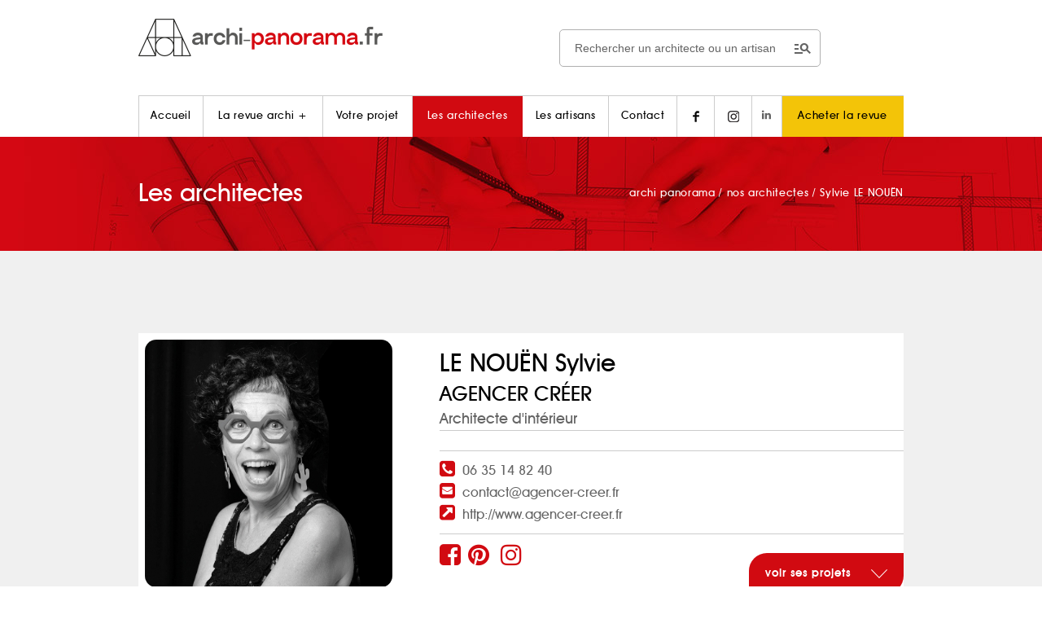

--- FILE ---
content_type: text/html; charset=UTF-8
request_url: https://archi-panorama.fr/le-nouen-sylvie-agencer-creer,810
body_size: 6719
content:
<!doctype html>
<html lang="fr">
	<head>
		<title>Présentation de LE NOUËN Sylvie     AGENCER CRÉER      Architecte d'intérieur</title>
		<meta name='description' content="Fiche de présentation de nos architectes LE NOUËN Sylvie     AGENCER CRÉER - Architecte d'intérieur"/>
		<meta http-equiv="content-type" content="text/html; charset=UTF-8" />
		<meta http-equiv="content-language" content="fr">
    <meta name="viewport" content="width=device-width, initial-scale=1.0"/>
		<link rel="dns-prefetch" href="//www.statistique-site-web.fr/">
		<link rel="dns-prefetch" href="//ajax.googleapis.com/">
		<link rel="dns-prefetch" href="//www.google-analytics.com/">
		<link rel="dns-prefetch" href="//code.jquery.com/">
		<link rel="stylesheet" media="screen" href="design.css" type="text/css"/>
		<link rel="stylesheet" href="css/share-buttons.css">
		<link rel="icon" type="image/png" href="images/icons/icone.png"/>
		<link rel="canonical" href="https://archi-panorama.fr/le-nouen-sylvie-agencer-creer,810">
		<!--[if lt IE 9]>
            <script src="//html5shiv.googlecode.com/svn/trunk/html5.js"></script>
    <![endif]-->
 		<style>
    #main-content>aside.listing-archi-inspiration>a .bouton.module-2018-btn {top: 280px}
		#main-content>aside.listing-archi-inspiration>a>div {margin-bottom:55px;}
		#main-content>aside.listing-archi-inspiration>a {height: 300px;background: #fff;color:#000;}
		#main-content>aside.listing-archi-inspiration>a img {width: 100%;height: auto;}
		@media (min-width: 520px) and (max-width:780px) {
			#main-content>aside.listing-archi-inspiration>a {height: 400px}
			#main-content>aside.listing-archi-inspiration>a .bouton.module-2018-btn {top: 380px;}
		}
    </style>
		<link rel="stylesheet" href="assets/plugins/font-awesome/css/font-awesome.min.css">
		<script src="https://www.google.com/recaptcha/api.js?render=6LdWF8QZAAAAAI97yiJRqyaN-rZdE18K7dFlo_EP"></script>
		<script>
		grecaptcha.ready(function () {
			grecaptcha.execute('6LdWF8QZAAAAAI97yiJRqyaN-rZdE18K7dFlo_EP', { action: 'contact' }).then(function (token) {
				var recaptcha = document.getElementById('recaptcha');
				recaptcha.value = token;
			});
		});
		</script>
<link href="https://architectes-interieur-toulouse.com/assets/font-awesome/css/font-awesome.min.css" rel="stylesheet" />
<!-- Google tag (gtag.js) -->
<script async src="https://www.googletagmanager.com/gtag/js?id=G-D97Q7SL6YK"></script>
<script>
  window.dataLayer = window.dataLayer || [];
  function gtag(){dataLayer.push(arguments);}
  gtag('js', new Date());

  gtag('config', 'G-D97Q7SL6YK');
</script>

<!--
<script src="/tarteaucitron/tarteaucitron.js"></script>

 <script type="text/javascript">
        tarteaucitron.user.gtagUa = 'G-D97Q7SL6YK';
        // tarteaucitron.user.gtagCrossdomain = ['example.com', 'example2.com'];
        tarteaucitron.user.gtagMore = function () { /* add here your optionnal gtag() */ };
        (tarteaucitron.job = tarteaucitron.job || []).push('gtag');
</script>


<script type="text/javascript">
        tarteaucitron.user.recaptchaapi = '6LdWF8QZAAAAAI97yiJRqyaN-rZdE18K7dFlo_EP';
        (tarteaucitron.job = tarteaucitron.job || []).push('recaptcha');
</script>


 <script type="text/javascript">
        tarteaucitron.init({
        "privacyUrl": "", /* Privacy policy url */

        "hashtag": "#tarteaucitron", /* Open the panel with this hashtag */
        "cookieName": "tarteaucitron", /* Cookie name */
    
        "orientation": "bottom", /* Banner position (top - bottom) */
       
          "groupServices": false, /* Group services by category */
                           
        "showAlertSmall": false, /* Show the small banner on bottom right */
        "cookieslist": false, /* Show the cookie list */
                           
          "closePopup": false, /* Show a close X on the banner */

          "showIcon": false, /* Show cookie icon to manage cookies */
          //"iconSrc": "", /* Optionnal: URL or base64 encoded image */
          "iconPosition": "BottomRight", /* BottomRight, BottomLeft, TopRight and TopLeft */

        "adblocker": false, /* Show a Warning if an adblocker is detected */
                           
          "DenyAllCta" : true, /* Show the deny all button */
          "AcceptAllCta" : true, /* Show the accept all button when highPrivacy on */
          "highPrivacy": true, /* HIGHLY RECOMMANDED Disable auto consent */
                           
        "handleBrowserDNTRequest": false, /* If Do Not Track == 1, disallow all */

        "removeCredit": false, /* Remove credit link */
        "moreInfoLink": true, /* Show more info link */

          "useExternalCss": false, /* If false, the tarteaucitron.css file will be loaded */
          "useExternalJs": false, /* If false, the tarteaucitron.js file will be loaded */

        //"cookieDomain": ".my-multisite-domaine.fr", /* Shared cookie for multisite */
                          
          "readmoreLink": "", /* Change the default readmore link */

          "mandatory": true, /* Show a message about mandatory cookies */
        });
        </script>
        <style>
        div#tarteaucitronAlertBig:before {
          display: none!important;
        }
      </style>
      -->	</head>
	<body>
		<header class="architectes" id="nav-menu">
			<nav class="width940">
				<link rel="stylesheet" href="https://fonts.googleapis.com/css2?family=Material+Symbols+Outlined:opsz,wght,FILL,GRAD@20..48,100..700,0..1,-50..200" />
<div class="search-box-wrap hidden-hidden-smart">
    <div class="search-box-inner align-self-center">
        <div class="search-box d-flex">
            <form class="input-group" method="POST" action="resultats.php"><span class="input-group-btn">
                <div class="btn-group categories-btn">
                <!-- <select class="form-control" id="form-field-select-1" name="dans">
                        <option style="height:30px" value="1" selected>Un architecte</option>
                        <option value="2" >Un artisan</option>
                      </select>-->
                </div>
                  <button type="submit"><span class="material-symbols-outlined">manage_search</span></button></span>
                <input class="form-control" type="search" id="motclef" name="motclef" placeholder="Rechercher un architecte ou un artisan">
            </form>
        </div>
    </div>
</div>
<p id="logo" class="center">
    <a href="//www.archi-panorama.fr" title="Archi Panorama - Architecte Toulouse">
       <!-- <svg width="300" height="34" class="desktop">
            <image xlink:href="images/logo-archi-panorama-toulouse.svg" src="images/logo-archi-panorama-toulouse.png" width="300" height="34"/>
        </svg>
        <svg width="170" height="19" class="mobile">
            <image xlink:href="images/logo-archi-panorama-toulouse.svg" src="images/logo-archi-panorama-toulouse.png" width="170" height="19"/>
        </svg>-->
        <img src="../images/logo-archi-panorama-toulouse-2019.png" alt="Archi Panorama - Architecte Toulouse+"  width="300" height="55" class="hidden-smart" style="margin-top:18px" />
        <img src="../images/logo-archi-panorama-toulouse-2019.png" alt="Archi Panorama - Architecte Toulouse+"  width="230"  class="visible-smart" style="padding-top:18px" />
    </a>
    <button id="bt-menu" class="mobile">

    </button>
</p>
    <ul id="menu" class="hidden-smart">
           <li ><!--//www.archi-panorama.fr--> <a href="//www.archi-panorama.fr" title="Archi Panorama - Architectes à Toulouse" rel="nofollow">Accueil</a></li><!--
         --><li ><a href="a-propos" title="Découvrez la revue Archi +">La revue archi +</a></li><!--
         --><li ><a href="projet-architecture-toulouse" title="Projets de nos architectes à Toulouse">Votre projet</a></li><!--
         --><li class='active'><a href="architecte-toulouse" title="Nos architectes, à Toulouse & Midi Pyrénées">Les architectes</a></li><!--
         --><li ><a href="artisans-batiment-toulouse-midi-pyrenees.php" title="Nos artisans du bâtiment sur la région de Toulouse">Les artisans</a></li><!--

         --><li ><a href="contacter-archi-panorama-toulouse-midi-pyrennes.php" title="Contacter Archi Panorama, à Toulouse, Midi-Pyrénées" rel="nofollow">Contact</a></li><!--
         --><li><a href="//www.facebook.com/ArchiPlusToulouse/" target="_blank" title="Suivez Archi + sur Facebook !" rel="nofollow"><img src="../images/icons/facebook.png" alt="Suivez Archi + sur Facebook"/></a></li><!--
         --><li><a href="//www.instagram.com/archiplustoulouse/" target="_blank" title="Suivez Archi + sur Instagram !" rel="nofollow"><img src="../images/icons/instagram.png" alt="Suivez Archi + sur Instagram"/></a><!--
         --><li><a href="https://www.linkedin.com/in/yves-daph%C3%A9-archi-plus/" target="_blank" title="Suivez Archi + sur Linkedin !" rel="nofollow"><i class="fa fa-linkedin"></i></a><!--
        --><li class="panier"><a id="demo01" href="points-vente-archi-plus.php" title="Acheter la revue Archi +" rel="nofollow">Acheter la revue</a></li>
        <!--<li class="panier"><a id="demo01" href="#animatedModal" title="Acheter la revue Archi +" rel="nofollow">Acheter la revue</a></li>-->
    </ul>

    <ul id="menu" class="visible-smart center"><br>

        <div class="search-box-wrap visible-visible-smart" style="padding-bottom:8px">
          <div class="search-box-inner align-self-center">
            <div class="search-box d-flex">
              <form class="input-group" method="POST" action="resultats.php"><span class="input-group-btn">
                  <div class="btn-group categories-btn">
                    <!--<select class="form-control" id="form-field-select-1" name="dans">
                            <option style="height:30px" value="1" selected>Un architecte</option>
                            <option value="2" >Un artisan</option>
                        </select>-->
                  </div>
                  <button type="submit"><span class="material-symbols-outlined">manage_search</span></button></span>
                <input class="form-control" type="search" id="motclef" name="motclef" placeholder="Rechercher un architecte ou un artisan">
              </form>
            </div>
          </div>
        </div>
  
       <a href="projet-architecture-toulouse" title="Projets de nos architectes à Toulouse" class="bouton bgrouge bt-menu">Votre projet</a><br>
       <a href="architecte-toulouse" title="Nos architectes, à Toulouse & Midi Pyrénées" class="bouton bgnoir bt-menu">Les architectes</a><br>
       <a href="artisans-batiment-toulouse-midi-pyrenees.php" title="Nos artisans du bâtiment sur la région de Toulouse" class="bouton bgblanc noir bt-menu bt-border">Les artisans</a><br>
       <a href="a-propos" title="Découvrez la revue Archi +" class="menu-txt avant-m">La revue archi +</a> |
       <a href="//www.facebook.com/ArchiPlusToulouse/" target="_blank" title="Suivez Archi + sur Facebook !" rel="nofollow" class="menu-txt"><img src="../images/icons/facebook.png" alt="Suivez Archi + sur Facebook"/></a>
       <a href="//www.instagram.com/archiplustoulouse/" target="_blank" title="Suivez Archi + sur Instagram !" rel="nofollow" class="menu-txt"><img src="../images/icons/instagram.png" alt="Suivez Archi + sur Instagram"/></a><br>
       <!--<a href="https://bit.ly/boutique-archiplus" target="_blank" title="Achetez la revue Archi + " rel="nofollow" class="bouton bt-menu panier">Achetez la revue</a>-->
       <a href="points-vente-archi-plus.php" title="Achetez la revue Archi + " rel="nofollow" class="bouton bt-menu panier">Achetez la revue</a>
    </ul>
			</nav>
			<div class="visuel-header">
				<div class="width940">
					<p class="font30 avant-m blanc">
						Les architectes
						<span id="breadcrumb" itemscope itemtype="https://schema.org/BreadcrumbList">
							<span itemprop="itemListElement" itemscope itemtype="https://schema.org/ListItem">
							  <a href="//archi-panorama.fr" itemprop="item">
								<span itemprop="name">archi panorama</span>
								<meta itemprop="position" content="1" />
							  </a> /  
							</span>  
							<span itemprop="itemListElement" itemscope itemtype="https://schema.org/ListItem">
							 <a href="//archi-panorama.fr/architecte-toulouse" itemprop="item">
								<span itemprop="name">nos architectes</span>
								<meta itemprop="position" content="2" />
							  </a> /
							</span>  
							<span itemprop="itemListElement" itemscope itemtype="https://schema.org/ListItem">
							  <a href="le-nouen-sylvie-agencer-creer,810" itemprop="item">
							  	<span itemprop="name">Sylvie LE NOUËN</span>
								<meta itemprop="position" content="3" />
							  </a>
							</span>  
						</span>
					</p>
				</div>
			</div>
		</header>
		<section id="main-content">
	
			<section class="width940 fiche-architecte">
				<h1 class="font30 avant-m visible-smart center" style="margin-bottom:0px;margin-top:8px">
						LE NOUËN Sylvie<br><small>AGENCER CRÉER</small>					</h1>
				<img src="//archi-panorama.fr/admin/images_contenu/mini_810_societe7H7Ph.jpg" alt="Sylvie LE NOUËNAGENCER CRÉER - Architecte Toulouse" width="155px" class="coin" /><!--
			 --><div>
					<h1 class="font30 avant-m hidden-smart" style="margin-bottom:0px">
						LE NOUËN Sylvie<br><small>AGENCER CRÉER</small>						</h1>
						<span class="font18 avant-m" >Architecte d'intérieur     </span>
			
						<table width="100%" align="left" valign="top" style="border-bottom: solid 1px #ccc;border-top: solid 1px #ccc; padding: 10px 0px;">
							<tr>
											</tr>
						</table>


					<p class="noir" id="contacter-artisan">
													<span class="font22 avant-m"><i class="fa fa-phone-square rouge"></i></span>
							<a onclick="window.open('tel:06 35 14 82 40');" target="_blank" class="font16 avant-m">06 35 14 82 40</a>
							 							<br/>
											<span class="font22 avant-m"><i class="fa fa-envelope-square rouge"></i></span> <span class="font16 avant-m"><a href="mailto:contact@agencer-creer.fr" target="_blank">contact@agencer-creer.fr</a></span><br/>						<span class="font22 avant-m"><i class="fa fa-external-link-square rouge"></i></span> <span class="font16 avant-m"><a href="http://www.agencer-creer.fr" target="_blank" rel="nofollow" title="Architecte Toulouse">http://www.agencer-creer.fr</a></span>					</p>
					<p class="noir" style="border-bottom:none!important;" >
						<span class="font30 avant-m"><a href="https://www.facebook.com/agencercreer" target="_blank" title="Facebook" rel="nofollow"><i class="fa fa-facebook-square rouge"></i></a></span>																														<span class="font30 avant-m"><a href="https://www.pinterest.fr/lenouensylvie/" target="_blank" title="Pinterest" rel="nofollow"><i class="fa fa-pinterest rouge"></i></a> </span> 
						<span class="font30 avant-m"><a href="https://www.instagram.com/agencer_creer/" target="_blank" title="Instagram" rel="nofollow"><i class="fa  fa-instagram rouge"></i></a></span>						 
											</p>
					<a href="#participation-projets" title="Voir les projets" class="bouton big bgrouge scroll hidden-smart">voir ses projets <img src="images/icons/cursor-bottom.png" alt="Architecte Toulouse"/></a>
					<p class="width940 visible-smart" style="margin: 28px 0 0 18px">
						<a href="#participation-projets" title="Voir les projets" class="bouton bt100 bgrouge scroll" rel="nofollow">voir ses projets <img src="images/icons/cursor-bottom.png" alt="Architecte Toulouse"/></a>
					</p>
					<p class="width940 visible-smart" style="margin: 28px 0 0 18px">
						<a href="architecte-toulouse" title="Tous les architectes" class="bouton bt100 bgblanc bt-border noir">Tous les architectes</a>
					</p>
					<p class="width940 visible-smart" style="margin: 28px 0 0 18px">
						<a href="Javascript:history.go(-1)" title="Tous les architectes" class="bouton bt100 bggris">Retour</a>
					</p>
				</div>
			</section>
			<form action="" method="post" class="form-archi width960 right">
				<p class="font24 noir avant-m">
					Contact
				</p>
				<input type="text" name="nom" placeholder="Votre nom" tabindex="10" required><!--
			 --><input type="text" name="mail" placeholder="Votre email" tabindex="20" required><br/>
				<textarea name="comment" placeholder="Votre Message" tabindex="30"></textarea><br/>
				<input name="verifForm" type="hidden" id="verifForm" value="verif_ok" />
				<input name="Cnom" type="hidden" id="Cnom" value="Sylvie LE NOUËN AGENCER CRÉER" />
				<input name="Mnom" type="hidden" id="Mnom" value="contact@agencer-creer.fr" />
				<!--<div style="float:right;margin:10px" class="g-recaptcha" data-sitekey=""></div>-->
				<input style="float:right;margin:10px" type="submit" value="envoyer" class="bouton"/>
				<input type="hidden" name="recaptcha" id="recaptcha">
			</form>
<div id="participation-projets"></div>
	<div id="archi-inspiration" class="width940" style="margin-top:130px">	
	<p class="noir">
		<span class="font44 avant-m">sa réalisation :</span><br/>
					<b class="font16">cliquez pour la découvrir</b>	</p>
	</div>
	<aside class="listing-archi-inspiration width960 center">
				
						<a href="fiche-projet.php?id_projet=1193&id_type=3" class="module-2018-content">
							<div>
								<img src="//archi-panorama.fr/admin/images_contenu/mini_5459_photorTfSs.jpg" alt="Un grand volume restructuré - Architecte sur Toulouse">
								<center style="margin-top:8px"><span class="font16 noir"><strong>Maison contemporaine</strong></span></center>
								<center><span class="font14 noir center">Un grand volume restructuré</span></center>
							</div>
							<span class="bouton module-2018-btn">voir le projet</span>
						</a>
		 	
</aside>
		<div id="archi-inspiration" class="width940" style="margin-top:30px">
			<p class="noir">
						</p>
		</div>
	<aside class="listing-archi-inspiration width960 center">
	</aside>
<div id="video-plus"></div>
				<aside class="listing-archi-inspiration width960 center">
		 </aside>	
<aside class="listing-archi-inspiration width960 center">
<hr>
<h4 class="font30 avant-m" style="margin-bottom:18px; margin-top:18px">
	Contactez<br>
	LE NOUËN Sylvie<br><small>AGENCER CRÉER</small></h4>
<span class="font18 avant-m" >Architecte d'intérieur     </span>
<p class="noir" style="margin:18px 0 48px 18px">
														<span class="font22 avant-m"><i class="fa fa-phone-square rouge"></i></span>
							<a onclick="window.open('tel:06 35 14 82 40');" target="_blank" class="font16 avant-m">06 35 14 82 40</a>
							 							<br/>
											<span class="font22 avant-m"><i class="fa fa-envelope-square rouge"></i></span> <span class="font16 avant-m"><a href="mailto:contact@agencer-creer.fr" target="_blank">contact@agencer-creer.fr</a></span><br/>				
					</p>
		<section class="width940 visible-smart" style="margin-top: 28px">
						<a href="#contacter-artisan" title="Voir les projets" class="bouton bt100 bgrouge scroll" rel="nofollow">Contact </a>
					<br>
						<a href="architecte-toulouse" title="Tous les architectes" class="bouton bt100 bggris">Tous les architectes</a>
		</section>
    <p class="right hidden-smart">
			<br/>
			<a href="Javascript:history.go(-1)" title="Retour" class="bouton bgnoir">retour</a>
		</p>	
	</aside>	
</section>
		<footer>
			<a href="#logo" class="scroll bt-top hidden-smart" title="Haut de page"></a>

<div class="width940 hidden-smart">

    
    <nav>
        <a  href="//www.archi-panorama.fr" title="Archi Panorama - Architecte Toulouse" rel="nofollow">accueil</a><!--
     --><a  href="a-propos" title="Découvrez la revue Archi +">la revue</a><!--
     --><a  href="projet-architecture-toulouse" title="Projets de nos architectes à Toulouse">votre projet</a><!--
     --><a class='rouge' href="architecte-toulouse" title="Nos architectes, à Toulouse & Midi Pyrénées">les architectes</a><!--
     --><a  href="artisans-batiment-toulouse-midi-pyrenees.php" title="Nos artisans du bâtiment sur la région de Toulouse">les artisans</a><!--
     --><a  href="contacter-archi-panorama-toulouse-midi-pyrennes.php" title="Contacter Archi Panorama, à Toulouse, Midi-Pyrénées" rel="nofollow">contact</a>
     
        <a href="//www.facebook.com/ArchiPlusToulouse/" target="_blank" class="bouton carre bggris" title="Suivez Archi + sur Facebook !" rel="nofollow"><img src="../images/icons/facebook-white.png" alt="Suivez les Architectes Toulouse sur Facebook"/></a><!--
   -->
    <a href="//www.instagram.com/archiplustoulouse/" target="_blank" class="bouton carre bggris" title="Suivez Archi + sur Instagram !" rel="nofollow"><img src="../images/icons/instagram-white.png" alt="Suivez les Architectes Toulouse sur Instagram"/></a>
    <!--
   -->
    <a href="//www.linkedin.com/in/yves-daph%C3%A9-archi-plus/" target="_blank" class="bouton carre bggris" title="Suivez Archi + sur Linkedin !" rel="nofollow">
       <span><i  style="color:#fff!important" class="fa fa-linkedin"></i></span> 
    </a>
    </nav>
    <br/>
    <p class="left">
    <span style="color:white">COORDONNÉES RÉDACTION</span><br>
    
          <script TYPE="text/javascript">
            <!-- 
            // protected email 
            emailE=('info.archipanorama@' + 'gmail.com')
            document.write('<A href="mailto:' + emailE + '">' + emailE + '</a>')
             //-->
            </script>
            <NOSCRIPT>
                <em>Activez Javascript pour afficher le mail</em>
            </NOSCRIPT>
            <br/><br/> <button type="button" class="bouton bgnoir" id="tarteaucitronManager"><small>Gestion des cookies</small></button>
    </p><!--
 --><p>
        <a href="architecte-dplg-de-hmonp-toulouse">Architecte DPLG DE-HMONP</a><br/>
    <a href="architecte-d-interieur-toulouse">Architecte d'intérieur</a><br/>
    <a href="interieur-maison-moderne-architecte">Inspiration intérieurs maisons modernes</a><br/>
        
    </p><!--
 --><p class="right">
        
            <image src="../images/logo-blanc-2019.png" width="200" height="40" alt="Archi Panorama" style="margin-bottom:12px" /><br/>
       <a href="//architectes-interieur-toulouse.com/" rel="nofollow" target="_blank"><img src="../images/alpha.png" width="16" height="16" alt="Intérieur Toulouse" style="background-color: transparent;"/></a>      &copy; 2014 - 2026 <a href="//www.archi-panorama.fr" title="Archi Panorama - Architecte Toulouse">Archi +</a> - <a href="mentions-legales.php" title="Mentions légales" rel="nofollow">Mentions légales</a><br/>
      <span style="font-size:9px;float:right">
        <a href="//territoireduweb.fr" rel="nofollow" title="Agence Internet à Toulouse">TERRITOIRE DU WEB, AGENCE INTERNET À TOULOUSE</a>
      </span>
        
        <a href="//artisans-toulouse.fr/" rel="nofollow" target="_blank"><img src="../images/alpha.png" width="16" height="16" alt="Artisan Toulouse" style="background-color: transparent;"/></a>
    </p>
</div>



<!-- menu smart ******** -->
<div class="width940 visible-smart center">


  <br>
        <a href="//www.archi-panorama.fr" title="Archi Panorama - Architectes à Toulouse" rel="nofollow" class="menu-txt avant-m blanc">Accueil</a><br>
        <a href="projet-architecture-toulouse" title="Projets de nos architectes à Toulouse" class="bouton bgrouge avant-m  bouton-plus">Votre projet</a><br>
        <a href="architecte-toulouse" title="Nos architectes, à Toulouse & Midi Pyrénées" class="bouton bgblanc avant-m  noir bouton-plus">Les architectes</a><br>
       <a href="artisans-batiment-toulouse-midi-pyrenees.php" title="Nos artisans du bâtiment sur la région de Toulouse" class="bouton bgnoir bouton-plus avant-m  bt-border-w">Les artisans</a><br>
       <a href="a-propos" title="Découvrez la revue Archi +" class="menu-txt avant-m blanc">La revue archi +</a><br>
       <a href="contacter-archi-panorama-toulouse-midi-pyrennes.php" title="Contacter Archi Panorama, à Toulouse, Midi-Pyrénées" rel="nofollow" class="menu-txt avant-m blanc">Contact</a><br>
        <a href="//www.linkedin.com/in/yves-daph%C3%A9-archi-plus/" target="_blank" class="bouton carre bggris" title="Suivez Archi + sur Linkedin !" rel="nofollow"><span><i  style="color:#fff!important" class="fa fa-linkedin"></i></span></a>
       <a href="//www.facebook.com/ArchiPlusToulouse/" target="_blank" title="Suivez Archi + sur Facebook !" rel="nofollow" class="menu-txt"><img src="../images/icons/facebook-white.png" alt="Suivez Archi + sur Facebook"/></a>
       <a href="//www.instagram.com/archiplustoulouse/" target="_blank" title="Suivez Archi + sur Instagram !" rel="nofollow" class="menu-txt"><img src="../images/icons/instagram-white.png" alt="Suivez Archi + sur Instagram"/></a><br>

<p class="menu-txt center">

          <span style="color:white">COORDONNÉES RÉDACTION</span><br>
        
          <script TYPE="text/javascript">
            <!-- 
            // protected email 
            emailE=('info.archipanorama@' + 'gmail.com')
            document.write('<A href="mailto:' + emailE + '">' + emailE + '</a>')
             //-->
            </script>
            <NOSCRIPT>
                <em>Activez Javascript pour afficher le mail</em>
            </NOSCRIPT>
            <br/>   <br/> 
            <button type="button" class="bouton bgnoir" id="tarteaucitronManager"><small>Gestion des cookies</small></button><br class="mobile">



    <a href="architecte-dplg-de-hmonp-toulouse">Architecte DPLG DE-HMONP</a><br/>
    <a href="architecte-d-interieur-toulouse">Architecte d'intérieur</a><br/>
    <a href="interieur-maison-moderne-architecte">Inspiration intérieurs maisons modernes</a><br/>  <br/>  

</p>
        
<image src="../images/logo-blanc-2019.png" width="200" height="40" alt="Archi Panorama" style="margin-bottom:12px" /><br/><br/>
 &copy; 2014 - 2026 <a href="//www.archi-panorama.fr" title="Archi Panorama - Architecte Toulouse">Archi +</a> - <a href="mentions-legales.php" title="Mentions légales" rel="nofollow">Mentions légales</a><br/><br/>
      <span style="font-size:12px;"> <a href="//territoireduweb.fr" rel="nofollow" title="Agence Internet en Occitanie">Territoire du Web</a>
      </span>

</div>

<script type="text/javascript" src="//code.jquery.com/jquery-1.11.0.min.js"></script>
<script>
    $(document).ready(function () {
        $(function() {
            // your current click function
            $('.scroll').on('click', function(e) {
                e.preventDefault();
                $('html, body').animate({
                    scrollTop: $($(this).attr('href')).offset().top + 'px'
                }, 1000, 'swing');
            });
            // *only* if we have anchor on the url
            if (window.location.hash) {
                // smooth scroll to the anchor id
                $('html, body').animate({
                    scrollTop: $(window.location.hash).offset().top + 'px'
                }, 1000, 'swing');
            }
            var windowHeight = $(window).height();
            var linkScrollTop = $('a.bt-top');
            if ($(document).scrollTop() > windowHeight) {
               linkScrollTop.addClass('active');
            } else {
               linkScrollTop.removeClass('active');
            }
        });
    });
    $(window).scroll(function () {
        var windowHeight = $(window).height();
        var linkScrollTop = $('a.bt-top');
        if ($(document).scrollTop() > windowHeight) {
           linkScrollTop.addClass('active');
        } else {
           linkScrollTop.removeClass('active');
        }
    });
</script>		</footer>
		<script src="//ajax.googleapis.com/ajax/libs/jquery/1.11.1/jquery.min.js"></script>
		<script src="js/jquery.contact-buttons.js"></script>
		<script src="js/smoothscroll.js"></script>
				<!--<script type="text/javascript">	
		// Initialize Share-Buttons
		//	$.contactButtons({
			//  effect  : 'slide-on-scroll',
			//  buttons : {
			 //   'facebook':   { class: 'facebook', use: true, link: '//www.facebook.com/sharer/sharer.php?href=https//archi-panorama.fr/le-nouen-sylvie-agencer-creer,810', extras: 'target="_blank"' },
			  //  'twitter':   { class: 'twitter', use: true, link: '//twitter.com/share?url=https//archi-panorama.fr/le-nouen-sylvie-agencer-creer,810&text=Architecte d'intérieur LE NOUËN Sylvie AGENCER CRÉER&via=Archi+', extras: 'target="_blank"' },
			 //   'email':      { class: 'email',    use: true, link: '?subject=Site à consulter&body=Un site à consulter : https//archi-panorama.fr/le-nouen-sylvie-agencer-creer,810' }
			//  }
		//	});
		</script>-->
		<script type="text/javascript" src="js/prefixfree.js"></script>
		<!--[if lt IE 11]>
			<script src="js/placeholder.js"></script>
    <![endif]-->
		<script type="text/javascript">	
			function ouvrir(id,id2) 
			{
				var element = document.getElementById(id);
				if (element.className=="open")
				{
					element.className="close";
					id2.innerHTML='lire plus <img src="images/icons/cursor-bottom.png" alt="Cursor"/>';
				}
				else
				{
					element.className="open";
					id2.innerHTML='refermer <img src="images/icons/cursor-top.png" alt="Cursor"/>';
				}
			}
		</script>
		<script type="text/javascript" src="//code.jquery.com/jquery-1.11.0.min.js"></script>
		<script type="text/javascript" src="js/functions.js"></script>
	</body>
</html>


--- FILE ---
content_type: text/html; charset=utf-8
request_url: https://www.google.com/recaptcha/api2/anchor?ar=1&k=6LdWF8QZAAAAAI97yiJRqyaN-rZdE18K7dFlo_EP&co=aHR0cHM6Ly9hcmNoaS1wYW5vcmFtYS5mcjo0NDM.&hl=en&v=PoyoqOPhxBO7pBk68S4YbpHZ&size=invisible&anchor-ms=20000&execute-ms=30000&cb=dne1ynutm22
body_size: 48640
content:
<!DOCTYPE HTML><html dir="ltr" lang="en"><head><meta http-equiv="Content-Type" content="text/html; charset=UTF-8">
<meta http-equiv="X-UA-Compatible" content="IE=edge">
<title>reCAPTCHA</title>
<style type="text/css">
/* cyrillic-ext */
@font-face {
  font-family: 'Roboto';
  font-style: normal;
  font-weight: 400;
  font-stretch: 100%;
  src: url(//fonts.gstatic.com/s/roboto/v48/KFO7CnqEu92Fr1ME7kSn66aGLdTylUAMa3GUBHMdazTgWw.woff2) format('woff2');
  unicode-range: U+0460-052F, U+1C80-1C8A, U+20B4, U+2DE0-2DFF, U+A640-A69F, U+FE2E-FE2F;
}
/* cyrillic */
@font-face {
  font-family: 'Roboto';
  font-style: normal;
  font-weight: 400;
  font-stretch: 100%;
  src: url(//fonts.gstatic.com/s/roboto/v48/KFO7CnqEu92Fr1ME7kSn66aGLdTylUAMa3iUBHMdazTgWw.woff2) format('woff2');
  unicode-range: U+0301, U+0400-045F, U+0490-0491, U+04B0-04B1, U+2116;
}
/* greek-ext */
@font-face {
  font-family: 'Roboto';
  font-style: normal;
  font-weight: 400;
  font-stretch: 100%;
  src: url(//fonts.gstatic.com/s/roboto/v48/KFO7CnqEu92Fr1ME7kSn66aGLdTylUAMa3CUBHMdazTgWw.woff2) format('woff2');
  unicode-range: U+1F00-1FFF;
}
/* greek */
@font-face {
  font-family: 'Roboto';
  font-style: normal;
  font-weight: 400;
  font-stretch: 100%;
  src: url(//fonts.gstatic.com/s/roboto/v48/KFO7CnqEu92Fr1ME7kSn66aGLdTylUAMa3-UBHMdazTgWw.woff2) format('woff2');
  unicode-range: U+0370-0377, U+037A-037F, U+0384-038A, U+038C, U+038E-03A1, U+03A3-03FF;
}
/* math */
@font-face {
  font-family: 'Roboto';
  font-style: normal;
  font-weight: 400;
  font-stretch: 100%;
  src: url(//fonts.gstatic.com/s/roboto/v48/KFO7CnqEu92Fr1ME7kSn66aGLdTylUAMawCUBHMdazTgWw.woff2) format('woff2');
  unicode-range: U+0302-0303, U+0305, U+0307-0308, U+0310, U+0312, U+0315, U+031A, U+0326-0327, U+032C, U+032F-0330, U+0332-0333, U+0338, U+033A, U+0346, U+034D, U+0391-03A1, U+03A3-03A9, U+03B1-03C9, U+03D1, U+03D5-03D6, U+03F0-03F1, U+03F4-03F5, U+2016-2017, U+2034-2038, U+203C, U+2040, U+2043, U+2047, U+2050, U+2057, U+205F, U+2070-2071, U+2074-208E, U+2090-209C, U+20D0-20DC, U+20E1, U+20E5-20EF, U+2100-2112, U+2114-2115, U+2117-2121, U+2123-214F, U+2190, U+2192, U+2194-21AE, U+21B0-21E5, U+21F1-21F2, U+21F4-2211, U+2213-2214, U+2216-22FF, U+2308-230B, U+2310, U+2319, U+231C-2321, U+2336-237A, U+237C, U+2395, U+239B-23B7, U+23D0, U+23DC-23E1, U+2474-2475, U+25AF, U+25B3, U+25B7, U+25BD, U+25C1, U+25CA, U+25CC, U+25FB, U+266D-266F, U+27C0-27FF, U+2900-2AFF, U+2B0E-2B11, U+2B30-2B4C, U+2BFE, U+3030, U+FF5B, U+FF5D, U+1D400-1D7FF, U+1EE00-1EEFF;
}
/* symbols */
@font-face {
  font-family: 'Roboto';
  font-style: normal;
  font-weight: 400;
  font-stretch: 100%;
  src: url(//fonts.gstatic.com/s/roboto/v48/KFO7CnqEu92Fr1ME7kSn66aGLdTylUAMaxKUBHMdazTgWw.woff2) format('woff2');
  unicode-range: U+0001-000C, U+000E-001F, U+007F-009F, U+20DD-20E0, U+20E2-20E4, U+2150-218F, U+2190, U+2192, U+2194-2199, U+21AF, U+21E6-21F0, U+21F3, U+2218-2219, U+2299, U+22C4-22C6, U+2300-243F, U+2440-244A, U+2460-24FF, U+25A0-27BF, U+2800-28FF, U+2921-2922, U+2981, U+29BF, U+29EB, U+2B00-2BFF, U+4DC0-4DFF, U+FFF9-FFFB, U+10140-1018E, U+10190-1019C, U+101A0, U+101D0-101FD, U+102E0-102FB, U+10E60-10E7E, U+1D2C0-1D2D3, U+1D2E0-1D37F, U+1F000-1F0FF, U+1F100-1F1AD, U+1F1E6-1F1FF, U+1F30D-1F30F, U+1F315, U+1F31C, U+1F31E, U+1F320-1F32C, U+1F336, U+1F378, U+1F37D, U+1F382, U+1F393-1F39F, U+1F3A7-1F3A8, U+1F3AC-1F3AF, U+1F3C2, U+1F3C4-1F3C6, U+1F3CA-1F3CE, U+1F3D4-1F3E0, U+1F3ED, U+1F3F1-1F3F3, U+1F3F5-1F3F7, U+1F408, U+1F415, U+1F41F, U+1F426, U+1F43F, U+1F441-1F442, U+1F444, U+1F446-1F449, U+1F44C-1F44E, U+1F453, U+1F46A, U+1F47D, U+1F4A3, U+1F4B0, U+1F4B3, U+1F4B9, U+1F4BB, U+1F4BF, U+1F4C8-1F4CB, U+1F4D6, U+1F4DA, U+1F4DF, U+1F4E3-1F4E6, U+1F4EA-1F4ED, U+1F4F7, U+1F4F9-1F4FB, U+1F4FD-1F4FE, U+1F503, U+1F507-1F50B, U+1F50D, U+1F512-1F513, U+1F53E-1F54A, U+1F54F-1F5FA, U+1F610, U+1F650-1F67F, U+1F687, U+1F68D, U+1F691, U+1F694, U+1F698, U+1F6AD, U+1F6B2, U+1F6B9-1F6BA, U+1F6BC, U+1F6C6-1F6CF, U+1F6D3-1F6D7, U+1F6E0-1F6EA, U+1F6F0-1F6F3, U+1F6F7-1F6FC, U+1F700-1F7FF, U+1F800-1F80B, U+1F810-1F847, U+1F850-1F859, U+1F860-1F887, U+1F890-1F8AD, U+1F8B0-1F8BB, U+1F8C0-1F8C1, U+1F900-1F90B, U+1F93B, U+1F946, U+1F984, U+1F996, U+1F9E9, U+1FA00-1FA6F, U+1FA70-1FA7C, U+1FA80-1FA89, U+1FA8F-1FAC6, U+1FACE-1FADC, U+1FADF-1FAE9, U+1FAF0-1FAF8, U+1FB00-1FBFF;
}
/* vietnamese */
@font-face {
  font-family: 'Roboto';
  font-style: normal;
  font-weight: 400;
  font-stretch: 100%;
  src: url(//fonts.gstatic.com/s/roboto/v48/KFO7CnqEu92Fr1ME7kSn66aGLdTylUAMa3OUBHMdazTgWw.woff2) format('woff2');
  unicode-range: U+0102-0103, U+0110-0111, U+0128-0129, U+0168-0169, U+01A0-01A1, U+01AF-01B0, U+0300-0301, U+0303-0304, U+0308-0309, U+0323, U+0329, U+1EA0-1EF9, U+20AB;
}
/* latin-ext */
@font-face {
  font-family: 'Roboto';
  font-style: normal;
  font-weight: 400;
  font-stretch: 100%;
  src: url(//fonts.gstatic.com/s/roboto/v48/KFO7CnqEu92Fr1ME7kSn66aGLdTylUAMa3KUBHMdazTgWw.woff2) format('woff2');
  unicode-range: U+0100-02BA, U+02BD-02C5, U+02C7-02CC, U+02CE-02D7, U+02DD-02FF, U+0304, U+0308, U+0329, U+1D00-1DBF, U+1E00-1E9F, U+1EF2-1EFF, U+2020, U+20A0-20AB, U+20AD-20C0, U+2113, U+2C60-2C7F, U+A720-A7FF;
}
/* latin */
@font-face {
  font-family: 'Roboto';
  font-style: normal;
  font-weight: 400;
  font-stretch: 100%;
  src: url(//fonts.gstatic.com/s/roboto/v48/KFO7CnqEu92Fr1ME7kSn66aGLdTylUAMa3yUBHMdazQ.woff2) format('woff2');
  unicode-range: U+0000-00FF, U+0131, U+0152-0153, U+02BB-02BC, U+02C6, U+02DA, U+02DC, U+0304, U+0308, U+0329, U+2000-206F, U+20AC, U+2122, U+2191, U+2193, U+2212, U+2215, U+FEFF, U+FFFD;
}
/* cyrillic-ext */
@font-face {
  font-family: 'Roboto';
  font-style: normal;
  font-weight: 500;
  font-stretch: 100%;
  src: url(//fonts.gstatic.com/s/roboto/v48/KFO7CnqEu92Fr1ME7kSn66aGLdTylUAMa3GUBHMdazTgWw.woff2) format('woff2');
  unicode-range: U+0460-052F, U+1C80-1C8A, U+20B4, U+2DE0-2DFF, U+A640-A69F, U+FE2E-FE2F;
}
/* cyrillic */
@font-face {
  font-family: 'Roboto';
  font-style: normal;
  font-weight: 500;
  font-stretch: 100%;
  src: url(//fonts.gstatic.com/s/roboto/v48/KFO7CnqEu92Fr1ME7kSn66aGLdTylUAMa3iUBHMdazTgWw.woff2) format('woff2');
  unicode-range: U+0301, U+0400-045F, U+0490-0491, U+04B0-04B1, U+2116;
}
/* greek-ext */
@font-face {
  font-family: 'Roboto';
  font-style: normal;
  font-weight: 500;
  font-stretch: 100%;
  src: url(//fonts.gstatic.com/s/roboto/v48/KFO7CnqEu92Fr1ME7kSn66aGLdTylUAMa3CUBHMdazTgWw.woff2) format('woff2');
  unicode-range: U+1F00-1FFF;
}
/* greek */
@font-face {
  font-family: 'Roboto';
  font-style: normal;
  font-weight: 500;
  font-stretch: 100%;
  src: url(//fonts.gstatic.com/s/roboto/v48/KFO7CnqEu92Fr1ME7kSn66aGLdTylUAMa3-UBHMdazTgWw.woff2) format('woff2');
  unicode-range: U+0370-0377, U+037A-037F, U+0384-038A, U+038C, U+038E-03A1, U+03A3-03FF;
}
/* math */
@font-face {
  font-family: 'Roboto';
  font-style: normal;
  font-weight: 500;
  font-stretch: 100%;
  src: url(//fonts.gstatic.com/s/roboto/v48/KFO7CnqEu92Fr1ME7kSn66aGLdTylUAMawCUBHMdazTgWw.woff2) format('woff2');
  unicode-range: U+0302-0303, U+0305, U+0307-0308, U+0310, U+0312, U+0315, U+031A, U+0326-0327, U+032C, U+032F-0330, U+0332-0333, U+0338, U+033A, U+0346, U+034D, U+0391-03A1, U+03A3-03A9, U+03B1-03C9, U+03D1, U+03D5-03D6, U+03F0-03F1, U+03F4-03F5, U+2016-2017, U+2034-2038, U+203C, U+2040, U+2043, U+2047, U+2050, U+2057, U+205F, U+2070-2071, U+2074-208E, U+2090-209C, U+20D0-20DC, U+20E1, U+20E5-20EF, U+2100-2112, U+2114-2115, U+2117-2121, U+2123-214F, U+2190, U+2192, U+2194-21AE, U+21B0-21E5, U+21F1-21F2, U+21F4-2211, U+2213-2214, U+2216-22FF, U+2308-230B, U+2310, U+2319, U+231C-2321, U+2336-237A, U+237C, U+2395, U+239B-23B7, U+23D0, U+23DC-23E1, U+2474-2475, U+25AF, U+25B3, U+25B7, U+25BD, U+25C1, U+25CA, U+25CC, U+25FB, U+266D-266F, U+27C0-27FF, U+2900-2AFF, U+2B0E-2B11, U+2B30-2B4C, U+2BFE, U+3030, U+FF5B, U+FF5D, U+1D400-1D7FF, U+1EE00-1EEFF;
}
/* symbols */
@font-face {
  font-family: 'Roboto';
  font-style: normal;
  font-weight: 500;
  font-stretch: 100%;
  src: url(//fonts.gstatic.com/s/roboto/v48/KFO7CnqEu92Fr1ME7kSn66aGLdTylUAMaxKUBHMdazTgWw.woff2) format('woff2');
  unicode-range: U+0001-000C, U+000E-001F, U+007F-009F, U+20DD-20E0, U+20E2-20E4, U+2150-218F, U+2190, U+2192, U+2194-2199, U+21AF, U+21E6-21F0, U+21F3, U+2218-2219, U+2299, U+22C4-22C6, U+2300-243F, U+2440-244A, U+2460-24FF, U+25A0-27BF, U+2800-28FF, U+2921-2922, U+2981, U+29BF, U+29EB, U+2B00-2BFF, U+4DC0-4DFF, U+FFF9-FFFB, U+10140-1018E, U+10190-1019C, U+101A0, U+101D0-101FD, U+102E0-102FB, U+10E60-10E7E, U+1D2C0-1D2D3, U+1D2E0-1D37F, U+1F000-1F0FF, U+1F100-1F1AD, U+1F1E6-1F1FF, U+1F30D-1F30F, U+1F315, U+1F31C, U+1F31E, U+1F320-1F32C, U+1F336, U+1F378, U+1F37D, U+1F382, U+1F393-1F39F, U+1F3A7-1F3A8, U+1F3AC-1F3AF, U+1F3C2, U+1F3C4-1F3C6, U+1F3CA-1F3CE, U+1F3D4-1F3E0, U+1F3ED, U+1F3F1-1F3F3, U+1F3F5-1F3F7, U+1F408, U+1F415, U+1F41F, U+1F426, U+1F43F, U+1F441-1F442, U+1F444, U+1F446-1F449, U+1F44C-1F44E, U+1F453, U+1F46A, U+1F47D, U+1F4A3, U+1F4B0, U+1F4B3, U+1F4B9, U+1F4BB, U+1F4BF, U+1F4C8-1F4CB, U+1F4D6, U+1F4DA, U+1F4DF, U+1F4E3-1F4E6, U+1F4EA-1F4ED, U+1F4F7, U+1F4F9-1F4FB, U+1F4FD-1F4FE, U+1F503, U+1F507-1F50B, U+1F50D, U+1F512-1F513, U+1F53E-1F54A, U+1F54F-1F5FA, U+1F610, U+1F650-1F67F, U+1F687, U+1F68D, U+1F691, U+1F694, U+1F698, U+1F6AD, U+1F6B2, U+1F6B9-1F6BA, U+1F6BC, U+1F6C6-1F6CF, U+1F6D3-1F6D7, U+1F6E0-1F6EA, U+1F6F0-1F6F3, U+1F6F7-1F6FC, U+1F700-1F7FF, U+1F800-1F80B, U+1F810-1F847, U+1F850-1F859, U+1F860-1F887, U+1F890-1F8AD, U+1F8B0-1F8BB, U+1F8C0-1F8C1, U+1F900-1F90B, U+1F93B, U+1F946, U+1F984, U+1F996, U+1F9E9, U+1FA00-1FA6F, U+1FA70-1FA7C, U+1FA80-1FA89, U+1FA8F-1FAC6, U+1FACE-1FADC, U+1FADF-1FAE9, U+1FAF0-1FAF8, U+1FB00-1FBFF;
}
/* vietnamese */
@font-face {
  font-family: 'Roboto';
  font-style: normal;
  font-weight: 500;
  font-stretch: 100%;
  src: url(//fonts.gstatic.com/s/roboto/v48/KFO7CnqEu92Fr1ME7kSn66aGLdTylUAMa3OUBHMdazTgWw.woff2) format('woff2');
  unicode-range: U+0102-0103, U+0110-0111, U+0128-0129, U+0168-0169, U+01A0-01A1, U+01AF-01B0, U+0300-0301, U+0303-0304, U+0308-0309, U+0323, U+0329, U+1EA0-1EF9, U+20AB;
}
/* latin-ext */
@font-face {
  font-family: 'Roboto';
  font-style: normal;
  font-weight: 500;
  font-stretch: 100%;
  src: url(//fonts.gstatic.com/s/roboto/v48/KFO7CnqEu92Fr1ME7kSn66aGLdTylUAMa3KUBHMdazTgWw.woff2) format('woff2');
  unicode-range: U+0100-02BA, U+02BD-02C5, U+02C7-02CC, U+02CE-02D7, U+02DD-02FF, U+0304, U+0308, U+0329, U+1D00-1DBF, U+1E00-1E9F, U+1EF2-1EFF, U+2020, U+20A0-20AB, U+20AD-20C0, U+2113, U+2C60-2C7F, U+A720-A7FF;
}
/* latin */
@font-face {
  font-family: 'Roboto';
  font-style: normal;
  font-weight: 500;
  font-stretch: 100%;
  src: url(//fonts.gstatic.com/s/roboto/v48/KFO7CnqEu92Fr1ME7kSn66aGLdTylUAMa3yUBHMdazQ.woff2) format('woff2');
  unicode-range: U+0000-00FF, U+0131, U+0152-0153, U+02BB-02BC, U+02C6, U+02DA, U+02DC, U+0304, U+0308, U+0329, U+2000-206F, U+20AC, U+2122, U+2191, U+2193, U+2212, U+2215, U+FEFF, U+FFFD;
}
/* cyrillic-ext */
@font-face {
  font-family: 'Roboto';
  font-style: normal;
  font-weight: 900;
  font-stretch: 100%;
  src: url(//fonts.gstatic.com/s/roboto/v48/KFO7CnqEu92Fr1ME7kSn66aGLdTylUAMa3GUBHMdazTgWw.woff2) format('woff2');
  unicode-range: U+0460-052F, U+1C80-1C8A, U+20B4, U+2DE0-2DFF, U+A640-A69F, U+FE2E-FE2F;
}
/* cyrillic */
@font-face {
  font-family: 'Roboto';
  font-style: normal;
  font-weight: 900;
  font-stretch: 100%;
  src: url(//fonts.gstatic.com/s/roboto/v48/KFO7CnqEu92Fr1ME7kSn66aGLdTylUAMa3iUBHMdazTgWw.woff2) format('woff2');
  unicode-range: U+0301, U+0400-045F, U+0490-0491, U+04B0-04B1, U+2116;
}
/* greek-ext */
@font-face {
  font-family: 'Roboto';
  font-style: normal;
  font-weight: 900;
  font-stretch: 100%;
  src: url(//fonts.gstatic.com/s/roboto/v48/KFO7CnqEu92Fr1ME7kSn66aGLdTylUAMa3CUBHMdazTgWw.woff2) format('woff2');
  unicode-range: U+1F00-1FFF;
}
/* greek */
@font-face {
  font-family: 'Roboto';
  font-style: normal;
  font-weight: 900;
  font-stretch: 100%;
  src: url(//fonts.gstatic.com/s/roboto/v48/KFO7CnqEu92Fr1ME7kSn66aGLdTylUAMa3-UBHMdazTgWw.woff2) format('woff2');
  unicode-range: U+0370-0377, U+037A-037F, U+0384-038A, U+038C, U+038E-03A1, U+03A3-03FF;
}
/* math */
@font-face {
  font-family: 'Roboto';
  font-style: normal;
  font-weight: 900;
  font-stretch: 100%;
  src: url(//fonts.gstatic.com/s/roboto/v48/KFO7CnqEu92Fr1ME7kSn66aGLdTylUAMawCUBHMdazTgWw.woff2) format('woff2');
  unicode-range: U+0302-0303, U+0305, U+0307-0308, U+0310, U+0312, U+0315, U+031A, U+0326-0327, U+032C, U+032F-0330, U+0332-0333, U+0338, U+033A, U+0346, U+034D, U+0391-03A1, U+03A3-03A9, U+03B1-03C9, U+03D1, U+03D5-03D6, U+03F0-03F1, U+03F4-03F5, U+2016-2017, U+2034-2038, U+203C, U+2040, U+2043, U+2047, U+2050, U+2057, U+205F, U+2070-2071, U+2074-208E, U+2090-209C, U+20D0-20DC, U+20E1, U+20E5-20EF, U+2100-2112, U+2114-2115, U+2117-2121, U+2123-214F, U+2190, U+2192, U+2194-21AE, U+21B0-21E5, U+21F1-21F2, U+21F4-2211, U+2213-2214, U+2216-22FF, U+2308-230B, U+2310, U+2319, U+231C-2321, U+2336-237A, U+237C, U+2395, U+239B-23B7, U+23D0, U+23DC-23E1, U+2474-2475, U+25AF, U+25B3, U+25B7, U+25BD, U+25C1, U+25CA, U+25CC, U+25FB, U+266D-266F, U+27C0-27FF, U+2900-2AFF, U+2B0E-2B11, U+2B30-2B4C, U+2BFE, U+3030, U+FF5B, U+FF5D, U+1D400-1D7FF, U+1EE00-1EEFF;
}
/* symbols */
@font-face {
  font-family: 'Roboto';
  font-style: normal;
  font-weight: 900;
  font-stretch: 100%;
  src: url(//fonts.gstatic.com/s/roboto/v48/KFO7CnqEu92Fr1ME7kSn66aGLdTylUAMaxKUBHMdazTgWw.woff2) format('woff2');
  unicode-range: U+0001-000C, U+000E-001F, U+007F-009F, U+20DD-20E0, U+20E2-20E4, U+2150-218F, U+2190, U+2192, U+2194-2199, U+21AF, U+21E6-21F0, U+21F3, U+2218-2219, U+2299, U+22C4-22C6, U+2300-243F, U+2440-244A, U+2460-24FF, U+25A0-27BF, U+2800-28FF, U+2921-2922, U+2981, U+29BF, U+29EB, U+2B00-2BFF, U+4DC0-4DFF, U+FFF9-FFFB, U+10140-1018E, U+10190-1019C, U+101A0, U+101D0-101FD, U+102E0-102FB, U+10E60-10E7E, U+1D2C0-1D2D3, U+1D2E0-1D37F, U+1F000-1F0FF, U+1F100-1F1AD, U+1F1E6-1F1FF, U+1F30D-1F30F, U+1F315, U+1F31C, U+1F31E, U+1F320-1F32C, U+1F336, U+1F378, U+1F37D, U+1F382, U+1F393-1F39F, U+1F3A7-1F3A8, U+1F3AC-1F3AF, U+1F3C2, U+1F3C4-1F3C6, U+1F3CA-1F3CE, U+1F3D4-1F3E0, U+1F3ED, U+1F3F1-1F3F3, U+1F3F5-1F3F7, U+1F408, U+1F415, U+1F41F, U+1F426, U+1F43F, U+1F441-1F442, U+1F444, U+1F446-1F449, U+1F44C-1F44E, U+1F453, U+1F46A, U+1F47D, U+1F4A3, U+1F4B0, U+1F4B3, U+1F4B9, U+1F4BB, U+1F4BF, U+1F4C8-1F4CB, U+1F4D6, U+1F4DA, U+1F4DF, U+1F4E3-1F4E6, U+1F4EA-1F4ED, U+1F4F7, U+1F4F9-1F4FB, U+1F4FD-1F4FE, U+1F503, U+1F507-1F50B, U+1F50D, U+1F512-1F513, U+1F53E-1F54A, U+1F54F-1F5FA, U+1F610, U+1F650-1F67F, U+1F687, U+1F68D, U+1F691, U+1F694, U+1F698, U+1F6AD, U+1F6B2, U+1F6B9-1F6BA, U+1F6BC, U+1F6C6-1F6CF, U+1F6D3-1F6D7, U+1F6E0-1F6EA, U+1F6F0-1F6F3, U+1F6F7-1F6FC, U+1F700-1F7FF, U+1F800-1F80B, U+1F810-1F847, U+1F850-1F859, U+1F860-1F887, U+1F890-1F8AD, U+1F8B0-1F8BB, U+1F8C0-1F8C1, U+1F900-1F90B, U+1F93B, U+1F946, U+1F984, U+1F996, U+1F9E9, U+1FA00-1FA6F, U+1FA70-1FA7C, U+1FA80-1FA89, U+1FA8F-1FAC6, U+1FACE-1FADC, U+1FADF-1FAE9, U+1FAF0-1FAF8, U+1FB00-1FBFF;
}
/* vietnamese */
@font-face {
  font-family: 'Roboto';
  font-style: normal;
  font-weight: 900;
  font-stretch: 100%;
  src: url(//fonts.gstatic.com/s/roboto/v48/KFO7CnqEu92Fr1ME7kSn66aGLdTylUAMa3OUBHMdazTgWw.woff2) format('woff2');
  unicode-range: U+0102-0103, U+0110-0111, U+0128-0129, U+0168-0169, U+01A0-01A1, U+01AF-01B0, U+0300-0301, U+0303-0304, U+0308-0309, U+0323, U+0329, U+1EA0-1EF9, U+20AB;
}
/* latin-ext */
@font-face {
  font-family: 'Roboto';
  font-style: normal;
  font-weight: 900;
  font-stretch: 100%;
  src: url(//fonts.gstatic.com/s/roboto/v48/KFO7CnqEu92Fr1ME7kSn66aGLdTylUAMa3KUBHMdazTgWw.woff2) format('woff2');
  unicode-range: U+0100-02BA, U+02BD-02C5, U+02C7-02CC, U+02CE-02D7, U+02DD-02FF, U+0304, U+0308, U+0329, U+1D00-1DBF, U+1E00-1E9F, U+1EF2-1EFF, U+2020, U+20A0-20AB, U+20AD-20C0, U+2113, U+2C60-2C7F, U+A720-A7FF;
}
/* latin */
@font-face {
  font-family: 'Roboto';
  font-style: normal;
  font-weight: 900;
  font-stretch: 100%;
  src: url(//fonts.gstatic.com/s/roboto/v48/KFO7CnqEu92Fr1ME7kSn66aGLdTylUAMa3yUBHMdazQ.woff2) format('woff2');
  unicode-range: U+0000-00FF, U+0131, U+0152-0153, U+02BB-02BC, U+02C6, U+02DA, U+02DC, U+0304, U+0308, U+0329, U+2000-206F, U+20AC, U+2122, U+2191, U+2193, U+2212, U+2215, U+FEFF, U+FFFD;
}

</style>
<link rel="stylesheet" type="text/css" href="https://www.gstatic.com/recaptcha/releases/PoyoqOPhxBO7pBk68S4YbpHZ/styles__ltr.css">
<script nonce="MWUizIjSzb93QmdUZ6sHWg" type="text/javascript">window['__recaptcha_api'] = 'https://www.google.com/recaptcha/api2/';</script>
<script type="text/javascript" src="https://www.gstatic.com/recaptcha/releases/PoyoqOPhxBO7pBk68S4YbpHZ/recaptcha__en.js" nonce="MWUizIjSzb93QmdUZ6sHWg">
      
    </script></head>
<body><div id="rc-anchor-alert" class="rc-anchor-alert"></div>
<input type="hidden" id="recaptcha-token" value="[base64]">
<script type="text/javascript" nonce="MWUizIjSzb93QmdUZ6sHWg">
      recaptcha.anchor.Main.init("[\x22ainput\x22,[\x22bgdata\x22,\x22\x22,\[base64]/[base64]/[base64]/bmV3IHJbeF0oY1swXSk6RT09Mj9uZXcgclt4XShjWzBdLGNbMV0pOkU9PTM/bmV3IHJbeF0oY1swXSxjWzFdLGNbMl0pOkU9PTQ/[base64]/[base64]/[base64]/[base64]/[base64]/[base64]/[base64]/[base64]\x22,\[base64]\\u003d\\u003d\x22,\x22DMOaW2DCksK6Z2bCt3dSWcOnDsKmwofDusKdfsKOAMObE3ROwrzCisKawqPDp8KeLwPDsMOmw5x/J8KLw7bDoMKGw4RYHiHCksKaNiQhWTPDtsOfw57Cs8KyXkYkZsOVFcO3wo0fwo08bmHDo8OiwpEWwp7CrWfDqm3Di8KfUsK+USchDsO4wqplwrzDrwrDi8OlXMONRxnDssKiYMK0w6gMQj4rNlpmYcOnYXLCgMOZdcO5w4DDjsO0GcO/w7h6wobCscK9w5U0w7IRI8O7DDxlw6FOeMO3w6ZFwpIPwrjDpcKowonCnCzCmsK8RcK9Iml1RUJtSsOwbcO9w5pWw7TDv8KGwo/Cq8KUw5jCqHVJUhgsBCVLeR1tw6nCn8KZAcO7fyDCt1XDiMOHwr/DhxjDo8K/wr9nEBXDuR9xwoF5GMOmw6s8wp95PWnDjMOFAsOKwopTbRY1w5bCpsOGGxDCksOww7/[base64]/CpygvwqrCggvCjMKdw5nDj8OGGMOUw6zDtsKqbjYqMcKJw6bDp014w7XDvE3Dl8KvNFDDoHlTWVo2w5vCu2zCpMKnwpDDnGBvwoEHw69pwqcZYl/DgAHDu8KMw4/DisKFXsKqSXZ4bjvDvsKNES7DoUsDwrrClG5Cw68nB1RdTjVcwo/[base64]/CmA/Cm188w5LDghbDuQl6wprCrSQQw7ZfZH0Tw7QRw7tZPXvDhRnCmMKzw7LCtFvCnsK6O8OkKlJhK8KLIcOQwobDkWLCi8OvKMK2PQHCncKlwo3DjcKdEh3ChMO0ZsKdwp54wrbDucOOwqHCv8OIaQ7CnFfCrMKSw6wVwqXCoMKxMBULEH1Cw6/DumdoEgPCuXNowpPDgsKQw5AHIMO7w7l0wqxAwpQ9QwbCn8KpwrpfX8KnwosAZsKawpBPwprCkBJ3MMKIwqnCjcOcw4FuwofDly7DplE4JTsVfBbDg8KLw4B/bHUDwqvDnsK9w5TCjE7Cq8OZbksRwrjDoFEtS8KQw63DkMOLWcOTK8Omw5/Dmn9ROUfClSbDkcO4wpDDrHHCrsOiGz3CvcKuw7A/[base64]/DpcO6cMOiOcOZwoDCpnAfwqEOwqcoPsKcw4V+wpjDh0fDvsKtH0DCviwpZ8OTCknDngoVFm9sacKUwrPCgMOJw5NOHATCr8OzVm5Ew481O2HDrG7CoMKQWMOnasOVYMOnw5/CmSzDlkrCs8Kkw6tHw4pYJMKmwrzCuCDCn1DDm1fCuG3DpCvDg0LDlhpyV2fDn3s1VU4HbsO1ai/Dg8OEwrfDvsOBwoFLw59vw6PDiU7DgkVebMKvGhM3eCvCm8OhFzPDj8OZwqnCvWsEKgDCtMOqwo0Id8OYw4MfwqlxF8OgaUs+MMO5wqg2BUU/woAybsOzw7UHwox9C8KoZhLDn8Omw6QfwpHCm8OLC8OuwrlFUMOKZ3fDoVjCr2jCnH5dw7ABQCtePwPDtgAwKMObw45Ew4DCgcKCw6jCgWwicMOlVsO7BGNWO8Kww4sIwpTDtBd+wr5uwpVrwpXDgDh1OEh9I8K1w4LDrTTCvcOHwonCmSHCtF/CnkUBw67Ckz5dw6LDrzgHdsOFGVU2E8K0QsKuJSLDrMOITsOGwojDpMKhBRRRwox0cFNSw7lYw4LCp8KVw5PDqgDDuMKpw4x8V8KBRX/[base64]/w6fDj8OZw7fClE46w70PBlNCUSEhK8K7acK8AsKmc8OueCkgwrYywo7CgsK9McObOMOXwpdMNsOYwosIw6HCrMOowpV4w4ROworDrRUbRwXDtMO4UsKewoDDlMKnGMKpfsOmD0jDg8Kkw53CtjtCwrjDt8KDPcOsw4cQLcOQw6nClgl2HXM/[base64]/w6HCssK1DxUHwqgaSxQjw67DthVhw5l4wo/DmMO3wphiIGsQT8O8w4dXwrM6agtxVsOZw74XRksUfxLDkzfDtFscw5jDlRvDh8KrejtPasKEw7jDnWXCuFkXMzDCksOcwpsew6AJEcKbwobDj8OYw7zDtsOlwovCpsKifMO6wpbCmTvCpcKJwrMCQ8KpIVVZwqHCmsO4w57CoADChE1dw6TDpn9Dw7xKw4jCtsOMHj/ClsOkw5x0wpPDmHADY03DiUjDtsKvwqnCqsK4FsK8wqBgA8OiwrLCjsO2ZxrDi1LCg1pxwpLDgSLCksKmGBl8Il/[base64]/DsivCkUokdk1QGiDDhDojwrXDlMK0Iw1QKcKQw6BgQsK2w7TDu2UXNzI8fsOPZsKowqzDjsKSwodRw4bDoCLCu8Kdw4oDwo54w5ZTHkzDuX9xw5zCjmzCmMKAVcKXwptnwo7CpMKFVcOMYsK/wol9elbDogdzPcOrS8OYH8K/[base64]/CswpEfsOkwrBEw6XDhcKEw6/Dmn3Ck2BQCyprPk5gccKiQgVjw6XCq8OINxsLW8OlLDgbwobDicOFwqdFwpHDvVrDlD7CmsKFPm7Dk1gFSnQXAXU1w4Mgw5DCtlTCi8OAwp3CjG0HwoXCoGETwqnCsiAgJ1/[base64]/DscKBw4fDnkfCn37CnlfCrTgKw5rChcKcw5/CsAwIUTBXw5ZpO8KGw7wtw6vCpDPDjgjCv2l8SDnDvMKuwpfDp8OneHPDnGDCkSbDrxTCi8OvSMO5JMKuwpN2KsOfwpNUTsKiwotvaMOrw4pYf3JicWXCqcO3Lh3ClXvDmGbDghrDm0tpCsKzZRUYw7rDpsKgw4lZwrZLMsOnXy/DiTvCmsK3wqtiRlzDmcOTwrwnd8OpwofDt8KjZcOKwo3ClFEcwrzDsG1gCcOfwpHCvsO0McKKLMOSw45aesKNw4VGR8O/w7nDpWPChcKOB3PCksKScsOaH8OXwonDvMOjKADDvMOnwoLCh8ObcsKwwoXDr8Oaw7BNwp8VNTkiw6FXTl4QXBjDgWDDisOLHMKAIcOHw5UQWsOoFcKIw6ZWwqDCksKbw7TDrw/DssK4VsKwejJGe0PDmsOLBMOow7jDqsK+wpRQw4rDo1QQQlHClQQ3aXcEMHkPw5AKTsOIwo9vUwrCjj7CiMOLwoNZwq11O8KoNwvDh1k1fMKedQV+w7LCkcOST8K6CX5Uw5lZJFTCg8OhTAPDkzRjwr7CjMOYw69gw7/[base64]/w4d1w6MIHA/[base64]/CmnwXwol9J8KFwrliCcKmAz/CkldnwqY+w4nDikhzwoxyEMOCcn3DpQjCv14MJ2p8wrpsw5rCtX55wphpw75kHw3ChsOWAcKSwpPCgEURaxxPTxjDocO1w5vDicKbw5oOYsO9XzV9wozDhwR9w4bDjcKUFi3DmcKJwowZE2DCqwFMw4cpwp/DhVM+UcOXY0Nyw4QvCcKEwpxcwoBDQsOFf8Otw45IIRHDuH/CtsKSecKeGsOQKsKHw6TDk8O1wqAzwoDDuGYQwq7DhBXCjDVWw6cOcsKOXyfDncOFwobCscOhVcK1VsKNNHIww61/wrsJD8KSw7LDj3fDuiFXNsOPM8K9wrHDq8KhworCvsO6wqDCvMKZeMOgCgcnB8K7Ik7CksO2wqpTQQpIUXLDhMK3w4/DpD1ewqp6w5ENbDjCisOjw47CqMK1wqRnHMKYwq7DnlvDqcKwFRpcwobDq1INRMOqwrdKwqI0W8KmPwxZf1Jrw7ZewoHCrigEw5fDk8K5IW/DosKsw5rCo8Osw5/CgcOowpJswqkCw7HDuil3wpPDqWohw5fDkcK4wopjw4TCgQF9wq/ClWXCnMKvwoAQw7gJWcOuCxBgwoPDphDCoXfCrEDDvF7CrsKKAERVw607wp7CnDXCssKrwogIwpQ2BcOlw4rCj8KewpPCnmEawoHDhMOLKiwjw5vCvihaQEpRw7jDjBA/TTXCnC7CjDXCiMOowoLDo1LDgkzDusKxImZwwrrDisKRwpHCgsOaC8KAwp8kSz7DqSQ0wpnDjFovSsONfMK1TyHCsMO/J8KjbsKmwqh5w73Ct3HCsMOcfMKef8O7wol5c8K9w44Aw4XDr8OjLmUYU8O9w6QncMO+U0TDg8Kgwq0XRMKEw6LChhjCuFtiwrstw7dUTsKZVMKoMQ/Dh3BzaMKEwr3ClcKcw6fDmMObwoTDmnDCozvDncKaw67DgsKawqrChHXDg8KLSMOcYCHDt8OqwrTDvcOGw63CicO1wrMJM8KvwrZ6aAMpwq5wwqkNE8O7w5HDt1rCjMOlw7TCk8OYPQdIwowGwp7CqsKLwo0SEsKYNwLDrcKowrDCrMKcw5HDljLCgDXCssOGw5/DisOqwoUHwrJbDsOIwoUtwrJRY8O7wpQSeMK6w7NGLsK0wq58w4BIw4HCjQjDlh7CpmfCkcOBLcOew6lVwq/DlcOUEMOFVAQCVsKVZSgteMOSFMKPRMOcOMOewrvDh0vDhMKuw7zCvjfCogd3dRvCpiETw7tIw6Iiwo/CqS3DqFfDlMOMDcO2wohUwrzDl8KVwozCvEFmQMOsOcO+w7bDpcO0GTw1Fx/[base64]/[base64]/[base64]/[base64]/[base64]/[base64]/Cv3bDgkIYw6bDjsOodDIGwqTDnjguw5I4w5oxw7tQHFkJwoUyw4JnfyxoXWnDjjfDtcOyeWRjwrUjHw/[base64]/wobDtCxSEcKzwoPDuMO1w6fCoUTDj8OCcj5DwrzCg1B1YcOswpRDw5bCtcOIwr4/[base64]/NH/[base64]/[base64]/w7/DiHzDicOcJsK+woTCpgEuCB3DgcOOwpnCu3PDu0s5w7FpZm3CnMOrwpA9Z8OeLsKlJncJw4jDhHggw78aVibDlcOeLltMwql1w4XCpMO/w6YfwrPCsMOqFcK/woIqfhtUPWJXYsO7BMO1wpg8wo8BwrNsP8O3f2x3VyAYw6HCqTDDnMOwUy0NVH8Tw57CoFpkUUFVKk/DlkrCgyYAYR0mw6zDmE/CgRReP0haShoKOcK3w4kXRg7DtcKAwq0xwpwmccOFIcKHSwQNJMOAwoNGwq1gwoPCk8O9U8KXNEbDncKqLcOgwoLDsCNfw5rCrGnCozPDosOew5/DkMKQwrExw6duADEKwpx/aQRkwr/DrcOXMcOKw6jCvMKRw4obOsK4Iy1ew70BPMKZw7wbw71AYcKZw41Vw4Qiwp/[base64]/DiMOswpvClAxsWmFUwocZwpzCpTM/[base64]/w7xZdzXDvwnCksOHw6Qnw73Dk8K4wqLCvGrCjsOkwrjDgMOvw5NSIgbCsTXDiAMfNmzDoUEAw7EcwpbCgmzDjxnCkcKowrjDvDsyw43CocK2wpY/R8OQw6lOKhLDs0EuHsK7w5sjw4TChsOrwo/Dn8OuHQjDi8KLwqLCrjXDg8KvI8Oaw7/ClcKcwr/DsxAcIMOkbXNXw5h1wphNwqZmw5x7w7PDuGAAGMO2wrRCw6lSMklTwpDDojfDlcKiwrLCoGfDvMObw57Dm8KMYElLCWpLA0oCEMOaw5LDnMOuw6FpIn9QGcKIwoEvakzDgglEZBjDhydXblAFwq/[base64]/[base64]/[base64]/Dv1LCtwvDmhXDrGoBwr7DhgjDmMKkMCULdcKOwpx7wqU6wp7DgjEDw5lZcsKvZz7CmMKQFcOPG3rDrSjCuA0eEWw9CcODLMOmwogfw5lWNMOmwpnDgFQAIQrDu8KRwqdgD8OOMUXDssOEwrjClsKtwr9cwr16RndMA1jCjjLCo2HDiVfCm8KeY8OhdcOIDm/[base64]/[base64]/CjgBpXMOaw64oAjwIwpjDicO4JcKYLDkmWlnDs8Onw71Pw4DDpmjCrVTCtkHDvSZSwqLDq8Opw5EMIcOww4PDmsKYw7sUf8Kow4/Ci8KqUsKIS8Ohw6JLNHhBw5PDqR/DicOKf8Osw51JwoYOHsOAXMOrwoQEwpMFZw3Djh1Jw5fCshARw6ckNC/CmcK9w6rCoBnChjdqRsOCdT7CqMOiwpvCq8OkwqnCr0QCH8OuwpolUjPCjMOUwohdIUpxw6fCkMOEPsOJw4N8SAPCtMKgwo0+w6wJYMKzw5vDvcO0wqfDtMK1Ql/CpGFOEA7DtmkOFDwzI8KWw5t+TsKGccKpccOPw60AQcK2wqAQEsOHesKjeAUSw6/DvsOoZsOZDmIvasOdT8ONwq7ChTgKeABDw49+wrXDksK+w5E5UcOCCsOUwrEuw5bCkMOCwoF1asOTeMOkAG/Ch8Kww7Mew5VnH05GSsKRwoo7w5omwrkMaMKlwpQkwp1/NsORD8Oqw7g4wpDCknvCkcK3w7HDpMOKOE49JsOJZWrDrsOrwqx+wpvCp8OsGMK9w5HCn8OlwpwNZMKnw4kkTB3DljAFf8Kfw4rDo8Opw40kXXrDkgjDlsOaAg7DgjZyW8KpIXvDr8O/X8KNB8O/[base64]/[base64]/[base64]/DtMKUI8OKfAvCpcOxwrrDicKIwop1f8OdworDvQLDkMKBw4/ChMOwasO4wqLCmMOrNMKqwqzDnMOdcMODwrZtTsOwwprCkMK3aMOcCcO9Ky3Dsl5Kw5Brw47ClMKIH8KUw5jDt0tLwovCvcKww49GZi3CpMOpc8KrwqPDvHfCvwAkwpspwoJaw5FhFhjChGMCw4bCg8KUKsK+KG3Cu8KAwqcvw67DjzpewqxeFlXCslHCgmU/w54Hw69bw5oCM0/Cl8KPwrAnYE4/SBA5SGRHUMOMRV8Ew7dSw5XCh8KuwpI9PjBXw6tDMytzwr7DjcOTDUnCpFZ8McKcR3d4ZcOmw4/DhsO7wocYCsKdfEYWMMK/[base64]/[base64]/KcKSesOQI8OmOsKAQmTDl8O7OcKpw6LCj8KlJsKtwqRcHn3DoGjDkxXCg8Kaw7JZMFfCgzbCgQYtwrlzw4x3w7d1b21owpc9a8Obw4pbwrF8GVnClsOCw7bDg8O+wpoAQyzDtg04N8OFaMOSw7UnwprCoMKGNcOyw6/DgWvDpAvChGfCu0TDgMKEEz3DrUVpIFbCs8OFwoXDmcKRwo/Cn8OhwoTDsl1tOzhpwqnDuw8/WS5BIVsXAcOdwpbCjA9Ww6vDgTFhwr5yYsKoNMKswoHCusO/BifDosK6Dlw/[base64]/CkVPCuk4FHH/Dq3bCr8Kvw6vDm8Okw7vDrm02wpzDknXCssODw7zDoyZ0w49CccO0w7bCilczwrvDgcKsw6FZw4XDi3fDsGvDlmHDhMO+wo/[base64]/woBDccKsw7FDw6tow5LCuChvwrDCh8OBWnDCsT0sMWIMw6Bvb8O/eDYawodow7bDqsO/B8KdW8KuXQTChsKWbBbCusO0AnY7XcOcw7LDvCjDr2k6fcKtPF/[base64]/Cpj5nw4/CssKGbHcNwqZ+D8O/[base64]/CkhQQPsK3fMKgw5TCkm1TXUnClHplecKnVcKewr5RAzDCjMO7CgVORxhbaRBhHMOBEW3ChjHDngcFw4PDlmpcw4NHwrnChkTCjXR5A07DmsOcfnDDhUcLw73DsR/[base64]/CmsKRwrZ2BsKzJAxYw60JwpxZKsOzPg01w6MwD8KOScO+DCrCg2Z4UcOvI1bDizZfL8OtZMOwwotxF8O/ScOvXcOcw6UdXBM2TBDCslbCoCbCq2FJMFvDu8KOwp/Dv8OUFE3CvyLCscOPw6jDsHHDtsKIw4pVZ1zCq3Fwa3nDtsKSKWwpw5LDt8K4FmkzasKvUDLDmcOMeDjDh8K/w5omN2djTcOKH8K1ATdmMljDvmXCvSZAw4HDgsOSwqYZZV3CnFp9ScKkw6LCq2/Cp2DCmMOaQ8KGwqdCLcOtFy9Nw5hXEcOdDB19w6/DgmszIn1Zw6vDuBIQwpsnw41Pf3ouTcK7wr9Fw6t1ScK9woIPFcKYA8K6aBvDr8OEVDRMw7jCo8OOfxsjNDLDrMO1w7NrFwIGw5oIwq7Dm8KidsO2w4g1w4rDulbDicKrwoXCucO+XMOMQcO9w5/DpMKseMKidsKGwpDDhRrCvWvDsGlZA3TDvsKAwpfCjTzDtMOpw5F5wrTDjBEYwp7DqlQPZsKbIGfDt2rCjH/Dtg7DiMK8w787a8KTS8OeSsKlHcONwqjCjMK1w7YZw51Vw4c7DWfDjjHDnsOSZ8KBw58aw7nDj2jDocO+W3ExMsOqD8KSKjHCtsKaF2caOMOiw4NjMGfDkXRwwokGbcKvCm01w6PDjknDrsOZwoJ0HcO9w6/[base64]/CnBI0wqxbw4k1CMKsw4AmeRbCuk4xWjtKEMKFwqTDtgZET1Y/wonCrsOKccO7wpzDhVHDuEfCtMKUwo0EGD5aw60/D8KgMsKDw6bDq1ovRsKzwpNBT8ONwofDmzzDo1vChFwnU8O+w4I8wpRFwpIkbQnCqMOQfkEDLcOETEAgwpo3N1XDksKJwqFGNMOWwoITw5jDjMKIw5Zqw7vCsWHDlsO+wq0RwpHDn8Kaw4sfwo9+U8ONJ8K/MmMIwqXDpMK7w5nDslHDnjwSwpHDllQhNMOcGB41w4wywrpXDkzDnWlcw6dPwr7CicONwoPCmXdbPsKzw7PCucKFJsOmFcOVw5oSwp7CjMOhZMOtRcOEd8KFTmTCpEtuw5PDlMKXw5XDjBDCgsO4w4ZPAm3DlXRtw4NkYn/CpQbDvMK8dGR2W8KlHMKowrbCuWpRw7PCrDbDkyTDoMO+woYgV3nCtcKoTkBrw64Xwrszw67Ci8KdCR87wpnDvcK0w4o2Z0TDsMOPworChXZlw6rDtcKQMEdKXcOBS8OKw6XDoW7DkMOswrnDtMOtJsOpGMKISsOkwprCshDDhTF/[base64]/CugI+wqQcw7XCt8OFS39qZTVAwp/DnhjCpG/[base64]/eRfCgcOMw5HCrsOaaMOEw4Q6EhMrwpjCv8ObQFPCocOhw4HCjMO3woAPMMKKRXIaJQZWKsOfaMK9MsOJVBbDuxTDusOAw6FCWQvDosOpw7PDoxZxVMO7wrl0w7Blw6kewp/[base64]/Cg8Kbwr3DpGvCiC/CssKSwo1Nw4M2w7QGwoVRwobDhRAECsOtQsKyw6HCoANSw6BjwrEJM8OBwprDiCjChcKzA8O6OcKuwpnDjUnDgiNuwqvCosO6w7cFw7Zsw7zCoMO5aAfDnmkKBVfCqCnDnQXCmzQVOADChsODGihBw5fCnH3DisKMA8OqNDRFQ8O+GMKSw6/ClCzCg8KeO8Kow5jCpMKPw4oZP1jCrMKLw7xhw57Dm8O/O8KdbsKIwq3DhsOrwpQ4e8OlfsKbTsOkwq0dw5h3YUdgaxzCiMK/AkrDrsOuw4tVw6/[base64]/[base64]/CuyhlwqnCm0QfLMK5d8KfwrTDqGwWwqgcw47CsMKqwq/Dpxc0wp1zw4lNwoLDtTgEw4sXLXwJwqocSsOTw6jDh3Y/w4VtC8Ozwo/Dm8OtwqjCnExSE1ojNFrCmcKHS2TDh1tXIsOZG8O6w5Y6w5bDlsKqJmdmGsKiJsOXHcOMw5YWwqnCp8O9HcKvCcOcw5dtUhRaw4diwps2ZyQDRAzCm8OkR2bDrMKUwqvCsT7DnMKtwqvDjjcYCBcHw4nDosKxFGcaw7d8PDg7OxjDjzwfwr3CscOSNFomAUcWw7/ChSDCgwfCkcK8w5vDsBxow7hqw7Q3BMOBw6nDpERJwrwmBkB4w7dzKsO1Dh/[base64]/DrkNmHBgffHoEwptjbBcMTTbCs8OZw7zDvGXDjmHCkQbCiGUGFn9pJsORwqDDsRhsdMOLw5t5wrHDvcKZw5Rbwr5eOcOYWsOwBybCq8KGw7VdBcKow7pFwrLCjhDDrsOcPDzCr3wQTzLCucOcaMK9w6cRw7jDgcKAw6rCkcKzQMOiw4VHwq3CmD/Cs8KXwqjDmsKQw7FmwpxNOntpwrVydMOZF8Oxwr4ow5HCscO3w6U6Dy7CmsOUw4vDtgbDksKPIsO/w7HDpcOhw5LChcKBw4rDom4zGkA9BcKtdBHDqgjCvnwMRhoBD8OXw5/DrMOkdsKsw4hsBsKfAMO+wqYhwqhSe8Kxw7xTwrPCqnFxVGUpw6LCqFDDtsO3CGrCnMO1wrk8wpfCpwrCnR48w5QKBcKMw6QEwqs+akXCisKqw68Lw6HDqzvCrihuPnnDj8OmDyYcwoQCwo1KbB3DgBvCucOKw7gAwqrDh0Y/[base64]/DsMOGwpolw7FrIkpfw47CsgQ3W8Ozwp1pwo/CqcK4FU11w6jDsyp/wpPCpRlSD13Cs23DnsO/[base64]/[base64]/DncKIw6QSIsKsIkbCuCIIwr7Dl8OFX39dYMOyAcOOf27DtMKDGS1hwopkAsKCc8KIAE9HFcOYw5TDqH8uw6ghwqDCjCTCnRHCi2M4IX/DuMOKw7vCqsOITUnClMKqfzY1QGd6w4XCo8KQScKXLhrClMOiMQlnenkiw6NOK8Kswq/CkcOGwrVtdMOWBUQMwr3CkCNpVMK0wqfCgEsWVDF9w5XDmcOdKsOtw43CgBVcMcK2GVrDqXDDp0YMw4x3F8OUVMOew5/CkgHDm29IGsOUwpRHbcKiw63DpsKVwrE5dWIIw5DCg8OIeD1LSDnChAcPd8OmTMKDPn9Iw6TDvlzDj8Knb8ObRcK4IcOPd8KSMsOiwotXwpc5HDXDpj4zKkzDnTPCuCc1wq0gJyJPVCEiEy/CqsKfSMOXBcK5w7bDojrCqQjDnMOKwpvDrW9Nw6jCr8OEw5AMBsKFd8O9wp/Cuy7CiCzDsCoESsOyaEnDiSt3FcKQw70EwrB+QcK2fBh6w4nChRVWeiQ/w5PDl8KVCzbCicKVwqTCjMOFw6szGEFvwrzCkcK6w4N8f8KVwqTDi8KeKMKDw5zCosK5wrHClGModMKawrJDwrxyJMKnwp3Cv8OXbHHDgsOpDwbDn8KKXzbClcKHw7HCj0vDuwDCnsOKwqFDw4XDmcO0dH/[base64]/AMKnw6d5HFwvwprCmjfCqydQwrjDuFTDqRbCmhFYw5oRwrvDpnt/[base64]/[base64]/wrrCmcOVHEJyKDFzwo3DjMOEw7gYwozCpUDCmhwlLm/CqMK4YifDl8KTIkLDlcKXa1DDmXDDmsODEj/[base64]/G8OedAs5wpzDtsOgwrXDuhspdsOaw4XCrcK8w6Agw5JHwqVTwobDlMOCeMOJP8Ojw5VGwpo+JcKeKiwAw7DCthUyw5XChxYfwpzDpFPDg1crw5bCgMOVwpkTG3TDusOEwoNZMcO/dcKEw4ADEcOVKEQJdGvCt8OMDMKHMsOwNQ8GD8OgMMK/f0tlERDDkMOzwp5CfcOGTHkXD3Bbw6rCqcOLdlnDniXDmzLDkSnClsKrwo8SD8OTwofCsxLCusOsQSTCo18EfiVhbMK6S8KSVDDDpQJUw5MhEw3Dn8K6w7/CtcOOGVg8w4PDuWFcbRLDu8OmwpLDuMKZw6XDgsKQw67DhMOKwpVPM1nCt8KPaGAjF8O7w64rw4vDosO6w4DDiFnDjMKcwpLCvMK8wr8deMKpcHLDncKLUsKvX8O+w4rDulBtwqtTw5kET8KZFTPDjcKRw7zCklbDicO0wqDCp8OeThIrw6HDuMK/wrTDkUVhw7kAQ8Kqw5lwKcKOwrYswrNZYSNSQ03CjTgdZwdEw4VgwpnDgMKCwrPCgyNrwp1NwoY/PFIkwq3DksOxQ8KPUcKqKsK9dXZHwrx4w5bDmGDDkzvDrk4wP8K7wplWFsOfwoR1wrzCh2HDvGAbwqjDtcKow4zCpsOPF8Opwq7DqsKgwqpYOsKuehV4w43CscOowq3CgTErPD48AMKaemvDlsKzUwPDpcK3w63Dp8KFw4jCt8OobMO/w7nDmMOKNcKqGsKgwrwLEH3CoHsLSMOiw67DhMKSQcOEfcOcw4Q5Em3DpwnCmBkGPRFfcyU3HU4Nwok3w4QVwr3CqMKoLMKDw7jDlUFLIzd4AMK1KH/DpcKTwrfCp8KjXSzDl8OFLibCl8KOAGrCoDpuw5zDtlYmwpXCqGhrOwfDp8O1a3NaYhZjwrbDuloTAhJkw4J/PsO3woMzecKVw54Cw4sucMOvwqzDhSU+wrPDojHDmsOhc2nCvMKiWMOQTcK7wqnDmsOOAnkVw5DDogJ7B8KrwrsRZBfDpjwiwphqE2NSw7rCrXd0woLDh8Oce8KqwqbDhgjDhnw/w7jDqSRUWSBCW33DhCRnM8OeI1jDnsOHw5ReOXREwosrwphOMF/[base64]/DksK1w4IACzbDkFJIwr3DpCglFmvDkFxEQ8OEwrZjDsO4bBxyw5DClsKjw7zDhsK5w5zDrWnDp8OAwrjCiRPDgsOSw7HCnMKZwrZZUhvDnMKIwq7Cj8OFfxcyIjPDs8Otw7JHacOIY8OWw45nQcO+w6UzwpDCicOTw7HDp8OHwp/CkHzDlRPDt1/DgcOYUMKXacKwa8O9wovDlcOTBVPCk25rwpA1wpQbw5TCncK0wqZ2wpvClnQtQCQnwrkTw6nDvBjCm059wrjCpzxzMm/Dm3RYwo/[base64]/CmsOHTUzCqCc+wqI8w5vDgcO3Q1DDscOzLUHDkMKWw6HCtsOnw7vDrsKFbMOkdUHDjcKoHMK7woU7RxfDqsOQwpMsWsKJwoTDvTYBRMO8XMKZwr/Ci8KdMHzCnsK4BcO5wrLCiyrDgynDscKKTggyw7zCq8OXTChIw4l7wpB6CcKAwrIQEsKUwpzDtwXCvg48QcKyw6HCsAFGw6HCpwNuw4xMwrAxw6g7dUfDnwfCvU/DmsOKQMO8EcKhw6TCsMKhwqBpwqTDrMK2HMOcw4dRw4FvTzQlKRQhwqzCkMKMG1rDicKHSsKlDsK+H1fCl8OWwp7Dt0IZWQXDjMK5ccOTwocmbTzDiV5nw5vDl2/ColnDtsOJTcOSbkzDmXnCnznDl8KFw67Cl8OVwqbDiCQuwoLDgsKwDMOiw41uc8K5TsK1w5tbIsKMwqYgU8Kcw67DlxknPD7CjcOndjh9w4UKw5TCm8KaYMKPwpYIwrHCtMOSVSQ0J8KEWMO9wo3CqAHCvcKkw4bDocOTYcO7w5/DqcOsCXTChsO+L8KQwqw5KUkcC8OSw5MmKMOzwo3Dph/[base64]/DtRnDpzpLRB9BFcOyw7DDlsO5WsKyZcOyFcKKYjl+chtpGMKOwqV2YC3Dq8K9wr/Cv3o+w6LDtldMCMKabATDrMKzw5XDlcOzUR5DEcOUc3vCriw0w53Cl8KwKMOTw4vDigXCphnDkGnDnBnCrsOyw6TDmcKjw4MtwrnCl07DjcOnAQFxwqA2wo/DvMK3wp7ChsObw5dhwpnDt8KnIkzCpnrCo11nGsOSXMOHRnxTGzPDuEMTw6g1wqfDl0kLwo8pwot/Cg7Du8KCwoXDhMOraMOeFcKQUljDtkrCiBPDvcK8Kn/[base64]/NTrDrjE4wqEXZMKiY8OvFw3CgAd7WQQHwqHDiHQBW0F+UsK0D8Kswpw3woBCQcKqFh/DumjDk8K9dmPDkkFnNMKPwrrCsivDoMKPw7Q6XDDCicOqwo/Dr1Aww5rDqnXDtsOdw7/CpQ7Di1LDo8Kkw5BKD8OWPMKow6FvGE/[base64]/GsKJwoR9wqjDkBsBBEdNw4Ahw7fDpsOkw7DCjVcrwrBNw5TCu3vDvMO+w4VDacOBDmXCtWEQekjDocOUJsKSw458A3vCtg4IeMKbw6nChMKrwqTCr8K/woHDv8O2NDzCmMKNVcKewpLCjgRrDcOBw6LCv8O1wqTDuGfCsMOtVg5oesOgO8KrUTxKUcO/OCvDksK9SCgDw74dUk9gwozDnMOQwpnCssOnQSwewrsLwrQ1w6PDnDUnwpEswr/DoMO7GcKqw4/ClgfDhMKwFR9VYsONw7fDmiY6XHzDkUHDo3gRwpvDo8OCfEnDr0UrU8O+w73Dq0PDosKBwrxPwrEYMWYieFxQwo/DnMK6wrpZQ3rDuRPDg8Kww7fDkTfDlMKoHj3DqcKdIsKYV8KRwpvCpFvCo8K3wpzDrDzDo8KMw7TCssOlwqlLw6kFdMO7SSvCgcKowp3Cjn/CtcOiw6XDoXklPsOhw7nDpQjCrGXCgcKzFVDDkT/Cl8OLam/ChR4aUcKYwpbDr1csfi/ChcKQwr40ek12wqrDtB7DllJbUXlCwp7DtFo5SDpwLgvCvnxGw4zDuknCqTPDn8KcwonDgWhjwr9Pb8KvwpDDs8Krw5PDrEUOwqtFw5HDgsOCImAdw5XDs8O1wofDhgHCjMOVfAt/wqddSA8Nw4zDiRAcwr1uw5MbQ8KkfUBkwqVxLMOGw5YlLsKmwrTDosOFwq4Ew6HDksOQSMKBwonDiMOmPcOdEMKpw5sYw4XDnD9WSlPChAgVIhvDlsK9wp3DtcOUworCtMKZwpvCvXN9w6bCgcKrw5rDr3tnNsOAXhgmWSfDoyrDnEvCjcKQScK/RxQUSsOjw4NQc8KqcsK2wqs6B8OIwoXDp8O9w7smfVZ/d0gIwoTDqS0FH8ObY1PDjcOkYljDljTCkcOMw6M9w5PDjMOnwrcgLcKDw7spw4DCokLChsO+wpNFPMOIPj7DvMONFyYUw7wWYlfDucOIw4bCicO/w7UneMOiYHgnw7xSwpZQw6DCkXo/OMOgwozDocOiw6jCk8K4wo/[base64]/Dt8OqJcOjQCvDusK2w5AYw45aDsO6CMO+T8KgwopaARRMaMKBQMOewqjCmm0XLXbDocOFBxlse8KOfsOcCDRXJMKkwqdfw7AWA0nClEgywrTDuBZ1fzBnw7LDlMK/[base64]/wodNXcKfVBNnwrJPwr/DkyLDh10SKX7CtSHDs25Lw5JIwrnDl34/w5vDvsKLwpUIGFjDhUvDo8OpLH3DjcOQwqoJFMOTwpnDhx1kwqc\\u003d\x22],null,[\x22conf\x22,null,\x226LdWF8QZAAAAAI97yiJRqyaN-rZdE18K7dFlo_EP\x22,0,null,null,null,1,[21,125,63,73,95,87,41,43,42,83,102,105,109,121],[1017145,826],0,null,null,null,null,0,null,0,null,700,1,null,0,\[base64]/76lBhnEnQkZnOKMAhk\\u003d\x22,0,0,null,null,1,null,0,0,null,null,null,0],\x22https://archi-panorama.fr:443\x22,null,[3,1,1],null,null,null,1,3600,[\x22https://www.google.com/intl/en/policies/privacy/\x22,\x22https://www.google.com/intl/en/policies/terms/\x22],\x22+1yWS4uNUYo44NJni7SSWSqJp20IezsHbkjhiN6gcI4\\u003d\x22,1,0,null,1,1768901702050,0,0,[72,123,183,161],null,[68],\x22RC-Gk8HdRoTPUCZmg\x22,null,null,null,null,null,\x220dAFcWeA4LSjAJ4kZnuAhNEhsPSsi-dZhBQGFhRZU2w4-YOpMrw8Ls5XThrLA8aX6akJ4baTycuHJe8Gds15Ul02R2ZXwyGH6L5g\x22,1768984502091]");
    </script></body></html>

--- FILE ---
content_type: application/javascript
request_url: https://archi-panorama.fr/js/functions.js
body_size: -104
content:
(function ($) {
    $(function () {
        $(document).ready(function () {
            $('#bt-menu').on('click', function (event) {
                $('#bt-menu').closest($('.width940')).toggleClass("ouvert");
            });
        });
        
        $(window).load(function () {
            
        });
        $(window).scroll(function () {

        });
        $(window).resize(function () {
            
        });
    });
})(jQuery);
